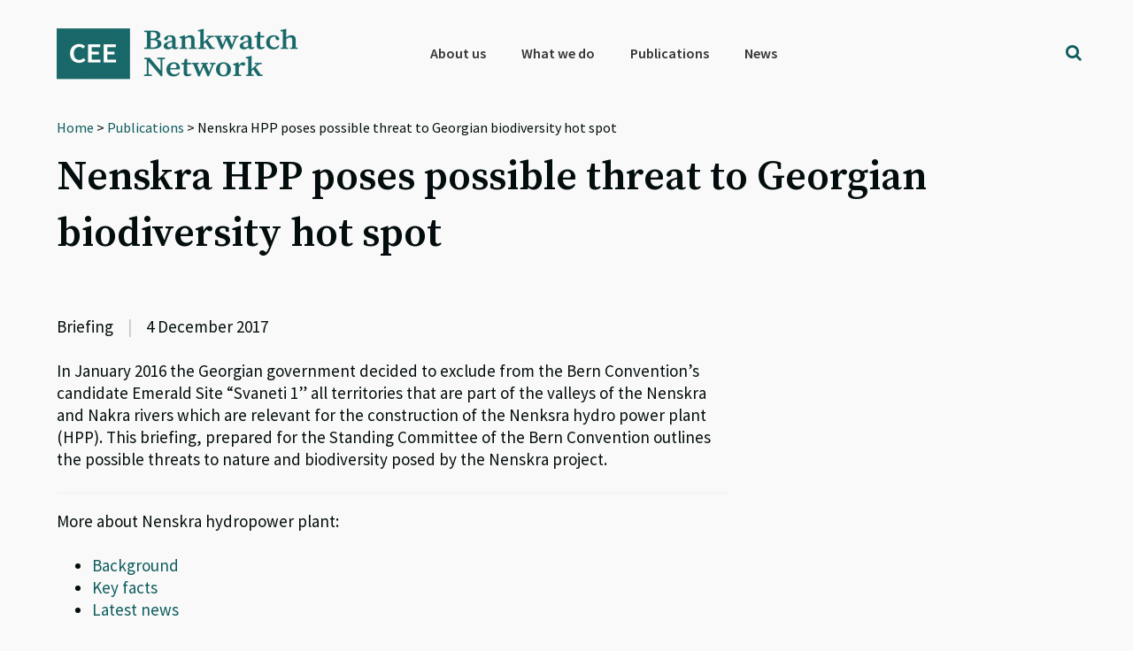

--- FILE ---
content_type: text/html; charset=utf-8
request_url: https://www.google.com/recaptcha/api2/anchor?ar=1&k=6Lfh3LQUAAAAALCJ-O4rkVrTbVFE7HtgCobhTW6N&co=aHR0cHM6Ly9iYW5rd2F0Y2gub3JnOjQ0Mw..&hl=en&v=PoyoqOPhxBO7pBk68S4YbpHZ&size=invisible&anchor-ms=20000&execute-ms=30000&cb=mox7uxelzhmk
body_size: 48912
content:
<!DOCTYPE HTML><html dir="ltr" lang="en"><head><meta http-equiv="Content-Type" content="text/html; charset=UTF-8">
<meta http-equiv="X-UA-Compatible" content="IE=edge">
<title>reCAPTCHA</title>
<style type="text/css">
/* cyrillic-ext */
@font-face {
  font-family: 'Roboto';
  font-style: normal;
  font-weight: 400;
  font-stretch: 100%;
  src: url(//fonts.gstatic.com/s/roboto/v48/KFO7CnqEu92Fr1ME7kSn66aGLdTylUAMa3GUBHMdazTgWw.woff2) format('woff2');
  unicode-range: U+0460-052F, U+1C80-1C8A, U+20B4, U+2DE0-2DFF, U+A640-A69F, U+FE2E-FE2F;
}
/* cyrillic */
@font-face {
  font-family: 'Roboto';
  font-style: normal;
  font-weight: 400;
  font-stretch: 100%;
  src: url(//fonts.gstatic.com/s/roboto/v48/KFO7CnqEu92Fr1ME7kSn66aGLdTylUAMa3iUBHMdazTgWw.woff2) format('woff2');
  unicode-range: U+0301, U+0400-045F, U+0490-0491, U+04B0-04B1, U+2116;
}
/* greek-ext */
@font-face {
  font-family: 'Roboto';
  font-style: normal;
  font-weight: 400;
  font-stretch: 100%;
  src: url(//fonts.gstatic.com/s/roboto/v48/KFO7CnqEu92Fr1ME7kSn66aGLdTylUAMa3CUBHMdazTgWw.woff2) format('woff2');
  unicode-range: U+1F00-1FFF;
}
/* greek */
@font-face {
  font-family: 'Roboto';
  font-style: normal;
  font-weight: 400;
  font-stretch: 100%;
  src: url(//fonts.gstatic.com/s/roboto/v48/KFO7CnqEu92Fr1ME7kSn66aGLdTylUAMa3-UBHMdazTgWw.woff2) format('woff2');
  unicode-range: U+0370-0377, U+037A-037F, U+0384-038A, U+038C, U+038E-03A1, U+03A3-03FF;
}
/* math */
@font-face {
  font-family: 'Roboto';
  font-style: normal;
  font-weight: 400;
  font-stretch: 100%;
  src: url(//fonts.gstatic.com/s/roboto/v48/KFO7CnqEu92Fr1ME7kSn66aGLdTylUAMawCUBHMdazTgWw.woff2) format('woff2');
  unicode-range: U+0302-0303, U+0305, U+0307-0308, U+0310, U+0312, U+0315, U+031A, U+0326-0327, U+032C, U+032F-0330, U+0332-0333, U+0338, U+033A, U+0346, U+034D, U+0391-03A1, U+03A3-03A9, U+03B1-03C9, U+03D1, U+03D5-03D6, U+03F0-03F1, U+03F4-03F5, U+2016-2017, U+2034-2038, U+203C, U+2040, U+2043, U+2047, U+2050, U+2057, U+205F, U+2070-2071, U+2074-208E, U+2090-209C, U+20D0-20DC, U+20E1, U+20E5-20EF, U+2100-2112, U+2114-2115, U+2117-2121, U+2123-214F, U+2190, U+2192, U+2194-21AE, U+21B0-21E5, U+21F1-21F2, U+21F4-2211, U+2213-2214, U+2216-22FF, U+2308-230B, U+2310, U+2319, U+231C-2321, U+2336-237A, U+237C, U+2395, U+239B-23B7, U+23D0, U+23DC-23E1, U+2474-2475, U+25AF, U+25B3, U+25B7, U+25BD, U+25C1, U+25CA, U+25CC, U+25FB, U+266D-266F, U+27C0-27FF, U+2900-2AFF, U+2B0E-2B11, U+2B30-2B4C, U+2BFE, U+3030, U+FF5B, U+FF5D, U+1D400-1D7FF, U+1EE00-1EEFF;
}
/* symbols */
@font-face {
  font-family: 'Roboto';
  font-style: normal;
  font-weight: 400;
  font-stretch: 100%;
  src: url(//fonts.gstatic.com/s/roboto/v48/KFO7CnqEu92Fr1ME7kSn66aGLdTylUAMaxKUBHMdazTgWw.woff2) format('woff2');
  unicode-range: U+0001-000C, U+000E-001F, U+007F-009F, U+20DD-20E0, U+20E2-20E4, U+2150-218F, U+2190, U+2192, U+2194-2199, U+21AF, U+21E6-21F0, U+21F3, U+2218-2219, U+2299, U+22C4-22C6, U+2300-243F, U+2440-244A, U+2460-24FF, U+25A0-27BF, U+2800-28FF, U+2921-2922, U+2981, U+29BF, U+29EB, U+2B00-2BFF, U+4DC0-4DFF, U+FFF9-FFFB, U+10140-1018E, U+10190-1019C, U+101A0, U+101D0-101FD, U+102E0-102FB, U+10E60-10E7E, U+1D2C0-1D2D3, U+1D2E0-1D37F, U+1F000-1F0FF, U+1F100-1F1AD, U+1F1E6-1F1FF, U+1F30D-1F30F, U+1F315, U+1F31C, U+1F31E, U+1F320-1F32C, U+1F336, U+1F378, U+1F37D, U+1F382, U+1F393-1F39F, U+1F3A7-1F3A8, U+1F3AC-1F3AF, U+1F3C2, U+1F3C4-1F3C6, U+1F3CA-1F3CE, U+1F3D4-1F3E0, U+1F3ED, U+1F3F1-1F3F3, U+1F3F5-1F3F7, U+1F408, U+1F415, U+1F41F, U+1F426, U+1F43F, U+1F441-1F442, U+1F444, U+1F446-1F449, U+1F44C-1F44E, U+1F453, U+1F46A, U+1F47D, U+1F4A3, U+1F4B0, U+1F4B3, U+1F4B9, U+1F4BB, U+1F4BF, U+1F4C8-1F4CB, U+1F4D6, U+1F4DA, U+1F4DF, U+1F4E3-1F4E6, U+1F4EA-1F4ED, U+1F4F7, U+1F4F9-1F4FB, U+1F4FD-1F4FE, U+1F503, U+1F507-1F50B, U+1F50D, U+1F512-1F513, U+1F53E-1F54A, U+1F54F-1F5FA, U+1F610, U+1F650-1F67F, U+1F687, U+1F68D, U+1F691, U+1F694, U+1F698, U+1F6AD, U+1F6B2, U+1F6B9-1F6BA, U+1F6BC, U+1F6C6-1F6CF, U+1F6D3-1F6D7, U+1F6E0-1F6EA, U+1F6F0-1F6F3, U+1F6F7-1F6FC, U+1F700-1F7FF, U+1F800-1F80B, U+1F810-1F847, U+1F850-1F859, U+1F860-1F887, U+1F890-1F8AD, U+1F8B0-1F8BB, U+1F8C0-1F8C1, U+1F900-1F90B, U+1F93B, U+1F946, U+1F984, U+1F996, U+1F9E9, U+1FA00-1FA6F, U+1FA70-1FA7C, U+1FA80-1FA89, U+1FA8F-1FAC6, U+1FACE-1FADC, U+1FADF-1FAE9, U+1FAF0-1FAF8, U+1FB00-1FBFF;
}
/* vietnamese */
@font-face {
  font-family: 'Roboto';
  font-style: normal;
  font-weight: 400;
  font-stretch: 100%;
  src: url(//fonts.gstatic.com/s/roboto/v48/KFO7CnqEu92Fr1ME7kSn66aGLdTylUAMa3OUBHMdazTgWw.woff2) format('woff2');
  unicode-range: U+0102-0103, U+0110-0111, U+0128-0129, U+0168-0169, U+01A0-01A1, U+01AF-01B0, U+0300-0301, U+0303-0304, U+0308-0309, U+0323, U+0329, U+1EA0-1EF9, U+20AB;
}
/* latin-ext */
@font-face {
  font-family: 'Roboto';
  font-style: normal;
  font-weight: 400;
  font-stretch: 100%;
  src: url(//fonts.gstatic.com/s/roboto/v48/KFO7CnqEu92Fr1ME7kSn66aGLdTylUAMa3KUBHMdazTgWw.woff2) format('woff2');
  unicode-range: U+0100-02BA, U+02BD-02C5, U+02C7-02CC, U+02CE-02D7, U+02DD-02FF, U+0304, U+0308, U+0329, U+1D00-1DBF, U+1E00-1E9F, U+1EF2-1EFF, U+2020, U+20A0-20AB, U+20AD-20C0, U+2113, U+2C60-2C7F, U+A720-A7FF;
}
/* latin */
@font-face {
  font-family: 'Roboto';
  font-style: normal;
  font-weight: 400;
  font-stretch: 100%;
  src: url(//fonts.gstatic.com/s/roboto/v48/KFO7CnqEu92Fr1ME7kSn66aGLdTylUAMa3yUBHMdazQ.woff2) format('woff2');
  unicode-range: U+0000-00FF, U+0131, U+0152-0153, U+02BB-02BC, U+02C6, U+02DA, U+02DC, U+0304, U+0308, U+0329, U+2000-206F, U+20AC, U+2122, U+2191, U+2193, U+2212, U+2215, U+FEFF, U+FFFD;
}
/* cyrillic-ext */
@font-face {
  font-family: 'Roboto';
  font-style: normal;
  font-weight: 500;
  font-stretch: 100%;
  src: url(//fonts.gstatic.com/s/roboto/v48/KFO7CnqEu92Fr1ME7kSn66aGLdTylUAMa3GUBHMdazTgWw.woff2) format('woff2');
  unicode-range: U+0460-052F, U+1C80-1C8A, U+20B4, U+2DE0-2DFF, U+A640-A69F, U+FE2E-FE2F;
}
/* cyrillic */
@font-face {
  font-family: 'Roboto';
  font-style: normal;
  font-weight: 500;
  font-stretch: 100%;
  src: url(//fonts.gstatic.com/s/roboto/v48/KFO7CnqEu92Fr1ME7kSn66aGLdTylUAMa3iUBHMdazTgWw.woff2) format('woff2');
  unicode-range: U+0301, U+0400-045F, U+0490-0491, U+04B0-04B1, U+2116;
}
/* greek-ext */
@font-face {
  font-family: 'Roboto';
  font-style: normal;
  font-weight: 500;
  font-stretch: 100%;
  src: url(//fonts.gstatic.com/s/roboto/v48/KFO7CnqEu92Fr1ME7kSn66aGLdTylUAMa3CUBHMdazTgWw.woff2) format('woff2');
  unicode-range: U+1F00-1FFF;
}
/* greek */
@font-face {
  font-family: 'Roboto';
  font-style: normal;
  font-weight: 500;
  font-stretch: 100%;
  src: url(//fonts.gstatic.com/s/roboto/v48/KFO7CnqEu92Fr1ME7kSn66aGLdTylUAMa3-UBHMdazTgWw.woff2) format('woff2');
  unicode-range: U+0370-0377, U+037A-037F, U+0384-038A, U+038C, U+038E-03A1, U+03A3-03FF;
}
/* math */
@font-face {
  font-family: 'Roboto';
  font-style: normal;
  font-weight: 500;
  font-stretch: 100%;
  src: url(//fonts.gstatic.com/s/roboto/v48/KFO7CnqEu92Fr1ME7kSn66aGLdTylUAMawCUBHMdazTgWw.woff2) format('woff2');
  unicode-range: U+0302-0303, U+0305, U+0307-0308, U+0310, U+0312, U+0315, U+031A, U+0326-0327, U+032C, U+032F-0330, U+0332-0333, U+0338, U+033A, U+0346, U+034D, U+0391-03A1, U+03A3-03A9, U+03B1-03C9, U+03D1, U+03D5-03D6, U+03F0-03F1, U+03F4-03F5, U+2016-2017, U+2034-2038, U+203C, U+2040, U+2043, U+2047, U+2050, U+2057, U+205F, U+2070-2071, U+2074-208E, U+2090-209C, U+20D0-20DC, U+20E1, U+20E5-20EF, U+2100-2112, U+2114-2115, U+2117-2121, U+2123-214F, U+2190, U+2192, U+2194-21AE, U+21B0-21E5, U+21F1-21F2, U+21F4-2211, U+2213-2214, U+2216-22FF, U+2308-230B, U+2310, U+2319, U+231C-2321, U+2336-237A, U+237C, U+2395, U+239B-23B7, U+23D0, U+23DC-23E1, U+2474-2475, U+25AF, U+25B3, U+25B7, U+25BD, U+25C1, U+25CA, U+25CC, U+25FB, U+266D-266F, U+27C0-27FF, U+2900-2AFF, U+2B0E-2B11, U+2B30-2B4C, U+2BFE, U+3030, U+FF5B, U+FF5D, U+1D400-1D7FF, U+1EE00-1EEFF;
}
/* symbols */
@font-face {
  font-family: 'Roboto';
  font-style: normal;
  font-weight: 500;
  font-stretch: 100%;
  src: url(//fonts.gstatic.com/s/roboto/v48/KFO7CnqEu92Fr1ME7kSn66aGLdTylUAMaxKUBHMdazTgWw.woff2) format('woff2');
  unicode-range: U+0001-000C, U+000E-001F, U+007F-009F, U+20DD-20E0, U+20E2-20E4, U+2150-218F, U+2190, U+2192, U+2194-2199, U+21AF, U+21E6-21F0, U+21F3, U+2218-2219, U+2299, U+22C4-22C6, U+2300-243F, U+2440-244A, U+2460-24FF, U+25A0-27BF, U+2800-28FF, U+2921-2922, U+2981, U+29BF, U+29EB, U+2B00-2BFF, U+4DC0-4DFF, U+FFF9-FFFB, U+10140-1018E, U+10190-1019C, U+101A0, U+101D0-101FD, U+102E0-102FB, U+10E60-10E7E, U+1D2C0-1D2D3, U+1D2E0-1D37F, U+1F000-1F0FF, U+1F100-1F1AD, U+1F1E6-1F1FF, U+1F30D-1F30F, U+1F315, U+1F31C, U+1F31E, U+1F320-1F32C, U+1F336, U+1F378, U+1F37D, U+1F382, U+1F393-1F39F, U+1F3A7-1F3A8, U+1F3AC-1F3AF, U+1F3C2, U+1F3C4-1F3C6, U+1F3CA-1F3CE, U+1F3D4-1F3E0, U+1F3ED, U+1F3F1-1F3F3, U+1F3F5-1F3F7, U+1F408, U+1F415, U+1F41F, U+1F426, U+1F43F, U+1F441-1F442, U+1F444, U+1F446-1F449, U+1F44C-1F44E, U+1F453, U+1F46A, U+1F47D, U+1F4A3, U+1F4B0, U+1F4B3, U+1F4B9, U+1F4BB, U+1F4BF, U+1F4C8-1F4CB, U+1F4D6, U+1F4DA, U+1F4DF, U+1F4E3-1F4E6, U+1F4EA-1F4ED, U+1F4F7, U+1F4F9-1F4FB, U+1F4FD-1F4FE, U+1F503, U+1F507-1F50B, U+1F50D, U+1F512-1F513, U+1F53E-1F54A, U+1F54F-1F5FA, U+1F610, U+1F650-1F67F, U+1F687, U+1F68D, U+1F691, U+1F694, U+1F698, U+1F6AD, U+1F6B2, U+1F6B9-1F6BA, U+1F6BC, U+1F6C6-1F6CF, U+1F6D3-1F6D7, U+1F6E0-1F6EA, U+1F6F0-1F6F3, U+1F6F7-1F6FC, U+1F700-1F7FF, U+1F800-1F80B, U+1F810-1F847, U+1F850-1F859, U+1F860-1F887, U+1F890-1F8AD, U+1F8B0-1F8BB, U+1F8C0-1F8C1, U+1F900-1F90B, U+1F93B, U+1F946, U+1F984, U+1F996, U+1F9E9, U+1FA00-1FA6F, U+1FA70-1FA7C, U+1FA80-1FA89, U+1FA8F-1FAC6, U+1FACE-1FADC, U+1FADF-1FAE9, U+1FAF0-1FAF8, U+1FB00-1FBFF;
}
/* vietnamese */
@font-face {
  font-family: 'Roboto';
  font-style: normal;
  font-weight: 500;
  font-stretch: 100%;
  src: url(//fonts.gstatic.com/s/roboto/v48/KFO7CnqEu92Fr1ME7kSn66aGLdTylUAMa3OUBHMdazTgWw.woff2) format('woff2');
  unicode-range: U+0102-0103, U+0110-0111, U+0128-0129, U+0168-0169, U+01A0-01A1, U+01AF-01B0, U+0300-0301, U+0303-0304, U+0308-0309, U+0323, U+0329, U+1EA0-1EF9, U+20AB;
}
/* latin-ext */
@font-face {
  font-family: 'Roboto';
  font-style: normal;
  font-weight: 500;
  font-stretch: 100%;
  src: url(//fonts.gstatic.com/s/roboto/v48/KFO7CnqEu92Fr1ME7kSn66aGLdTylUAMa3KUBHMdazTgWw.woff2) format('woff2');
  unicode-range: U+0100-02BA, U+02BD-02C5, U+02C7-02CC, U+02CE-02D7, U+02DD-02FF, U+0304, U+0308, U+0329, U+1D00-1DBF, U+1E00-1E9F, U+1EF2-1EFF, U+2020, U+20A0-20AB, U+20AD-20C0, U+2113, U+2C60-2C7F, U+A720-A7FF;
}
/* latin */
@font-face {
  font-family: 'Roboto';
  font-style: normal;
  font-weight: 500;
  font-stretch: 100%;
  src: url(//fonts.gstatic.com/s/roboto/v48/KFO7CnqEu92Fr1ME7kSn66aGLdTylUAMa3yUBHMdazQ.woff2) format('woff2');
  unicode-range: U+0000-00FF, U+0131, U+0152-0153, U+02BB-02BC, U+02C6, U+02DA, U+02DC, U+0304, U+0308, U+0329, U+2000-206F, U+20AC, U+2122, U+2191, U+2193, U+2212, U+2215, U+FEFF, U+FFFD;
}
/* cyrillic-ext */
@font-face {
  font-family: 'Roboto';
  font-style: normal;
  font-weight: 900;
  font-stretch: 100%;
  src: url(//fonts.gstatic.com/s/roboto/v48/KFO7CnqEu92Fr1ME7kSn66aGLdTylUAMa3GUBHMdazTgWw.woff2) format('woff2');
  unicode-range: U+0460-052F, U+1C80-1C8A, U+20B4, U+2DE0-2DFF, U+A640-A69F, U+FE2E-FE2F;
}
/* cyrillic */
@font-face {
  font-family: 'Roboto';
  font-style: normal;
  font-weight: 900;
  font-stretch: 100%;
  src: url(//fonts.gstatic.com/s/roboto/v48/KFO7CnqEu92Fr1ME7kSn66aGLdTylUAMa3iUBHMdazTgWw.woff2) format('woff2');
  unicode-range: U+0301, U+0400-045F, U+0490-0491, U+04B0-04B1, U+2116;
}
/* greek-ext */
@font-face {
  font-family: 'Roboto';
  font-style: normal;
  font-weight: 900;
  font-stretch: 100%;
  src: url(//fonts.gstatic.com/s/roboto/v48/KFO7CnqEu92Fr1ME7kSn66aGLdTylUAMa3CUBHMdazTgWw.woff2) format('woff2');
  unicode-range: U+1F00-1FFF;
}
/* greek */
@font-face {
  font-family: 'Roboto';
  font-style: normal;
  font-weight: 900;
  font-stretch: 100%;
  src: url(//fonts.gstatic.com/s/roboto/v48/KFO7CnqEu92Fr1ME7kSn66aGLdTylUAMa3-UBHMdazTgWw.woff2) format('woff2');
  unicode-range: U+0370-0377, U+037A-037F, U+0384-038A, U+038C, U+038E-03A1, U+03A3-03FF;
}
/* math */
@font-face {
  font-family: 'Roboto';
  font-style: normal;
  font-weight: 900;
  font-stretch: 100%;
  src: url(//fonts.gstatic.com/s/roboto/v48/KFO7CnqEu92Fr1ME7kSn66aGLdTylUAMawCUBHMdazTgWw.woff2) format('woff2');
  unicode-range: U+0302-0303, U+0305, U+0307-0308, U+0310, U+0312, U+0315, U+031A, U+0326-0327, U+032C, U+032F-0330, U+0332-0333, U+0338, U+033A, U+0346, U+034D, U+0391-03A1, U+03A3-03A9, U+03B1-03C9, U+03D1, U+03D5-03D6, U+03F0-03F1, U+03F4-03F5, U+2016-2017, U+2034-2038, U+203C, U+2040, U+2043, U+2047, U+2050, U+2057, U+205F, U+2070-2071, U+2074-208E, U+2090-209C, U+20D0-20DC, U+20E1, U+20E5-20EF, U+2100-2112, U+2114-2115, U+2117-2121, U+2123-214F, U+2190, U+2192, U+2194-21AE, U+21B0-21E5, U+21F1-21F2, U+21F4-2211, U+2213-2214, U+2216-22FF, U+2308-230B, U+2310, U+2319, U+231C-2321, U+2336-237A, U+237C, U+2395, U+239B-23B7, U+23D0, U+23DC-23E1, U+2474-2475, U+25AF, U+25B3, U+25B7, U+25BD, U+25C1, U+25CA, U+25CC, U+25FB, U+266D-266F, U+27C0-27FF, U+2900-2AFF, U+2B0E-2B11, U+2B30-2B4C, U+2BFE, U+3030, U+FF5B, U+FF5D, U+1D400-1D7FF, U+1EE00-1EEFF;
}
/* symbols */
@font-face {
  font-family: 'Roboto';
  font-style: normal;
  font-weight: 900;
  font-stretch: 100%;
  src: url(//fonts.gstatic.com/s/roboto/v48/KFO7CnqEu92Fr1ME7kSn66aGLdTylUAMaxKUBHMdazTgWw.woff2) format('woff2');
  unicode-range: U+0001-000C, U+000E-001F, U+007F-009F, U+20DD-20E0, U+20E2-20E4, U+2150-218F, U+2190, U+2192, U+2194-2199, U+21AF, U+21E6-21F0, U+21F3, U+2218-2219, U+2299, U+22C4-22C6, U+2300-243F, U+2440-244A, U+2460-24FF, U+25A0-27BF, U+2800-28FF, U+2921-2922, U+2981, U+29BF, U+29EB, U+2B00-2BFF, U+4DC0-4DFF, U+FFF9-FFFB, U+10140-1018E, U+10190-1019C, U+101A0, U+101D0-101FD, U+102E0-102FB, U+10E60-10E7E, U+1D2C0-1D2D3, U+1D2E0-1D37F, U+1F000-1F0FF, U+1F100-1F1AD, U+1F1E6-1F1FF, U+1F30D-1F30F, U+1F315, U+1F31C, U+1F31E, U+1F320-1F32C, U+1F336, U+1F378, U+1F37D, U+1F382, U+1F393-1F39F, U+1F3A7-1F3A8, U+1F3AC-1F3AF, U+1F3C2, U+1F3C4-1F3C6, U+1F3CA-1F3CE, U+1F3D4-1F3E0, U+1F3ED, U+1F3F1-1F3F3, U+1F3F5-1F3F7, U+1F408, U+1F415, U+1F41F, U+1F426, U+1F43F, U+1F441-1F442, U+1F444, U+1F446-1F449, U+1F44C-1F44E, U+1F453, U+1F46A, U+1F47D, U+1F4A3, U+1F4B0, U+1F4B3, U+1F4B9, U+1F4BB, U+1F4BF, U+1F4C8-1F4CB, U+1F4D6, U+1F4DA, U+1F4DF, U+1F4E3-1F4E6, U+1F4EA-1F4ED, U+1F4F7, U+1F4F9-1F4FB, U+1F4FD-1F4FE, U+1F503, U+1F507-1F50B, U+1F50D, U+1F512-1F513, U+1F53E-1F54A, U+1F54F-1F5FA, U+1F610, U+1F650-1F67F, U+1F687, U+1F68D, U+1F691, U+1F694, U+1F698, U+1F6AD, U+1F6B2, U+1F6B9-1F6BA, U+1F6BC, U+1F6C6-1F6CF, U+1F6D3-1F6D7, U+1F6E0-1F6EA, U+1F6F0-1F6F3, U+1F6F7-1F6FC, U+1F700-1F7FF, U+1F800-1F80B, U+1F810-1F847, U+1F850-1F859, U+1F860-1F887, U+1F890-1F8AD, U+1F8B0-1F8BB, U+1F8C0-1F8C1, U+1F900-1F90B, U+1F93B, U+1F946, U+1F984, U+1F996, U+1F9E9, U+1FA00-1FA6F, U+1FA70-1FA7C, U+1FA80-1FA89, U+1FA8F-1FAC6, U+1FACE-1FADC, U+1FADF-1FAE9, U+1FAF0-1FAF8, U+1FB00-1FBFF;
}
/* vietnamese */
@font-face {
  font-family: 'Roboto';
  font-style: normal;
  font-weight: 900;
  font-stretch: 100%;
  src: url(//fonts.gstatic.com/s/roboto/v48/KFO7CnqEu92Fr1ME7kSn66aGLdTylUAMa3OUBHMdazTgWw.woff2) format('woff2');
  unicode-range: U+0102-0103, U+0110-0111, U+0128-0129, U+0168-0169, U+01A0-01A1, U+01AF-01B0, U+0300-0301, U+0303-0304, U+0308-0309, U+0323, U+0329, U+1EA0-1EF9, U+20AB;
}
/* latin-ext */
@font-face {
  font-family: 'Roboto';
  font-style: normal;
  font-weight: 900;
  font-stretch: 100%;
  src: url(//fonts.gstatic.com/s/roboto/v48/KFO7CnqEu92Fr1ME7kSn66aGLdTylUAMa3KUBHMdazTgWw.woff2) format('woff2');
  unicode-range: U+0100-02BA, U+02BD-02C5, U+02C7-02CC, U+02CE-02D7, U+02DD-02FF, U+0304, U+0308, U+0329, U+1D00-1DBF, U+1E00-1E9F, U+1EF2-1EFF, U+2020, U+20A0-20AB, U+20AD-20C0, U+2113, U+2C60-2C7F, U+A720-A7FF;
}
/* latin */
@font-face {
  font-family: 'Roboto';
  font-style: normal;
  font-weight: 900;
  font-stretch: 100%;
  src: url(//fonts.gstatic.com/s/roboto/v48/KFO7CnqEu92Fr1ME7kSn66aGLdTylUAMa3yUBHMdazQ.woff2) format('woff2');
  unicode-range: U+0000-00FF, U+0131, U+0152-0153, U+02BB-02BC, U+02C6, U+02DA, U+02DC, U+0304, U+0308, U+0329, U+2000-206F, U+20AC, U+2122, U+2191, U+2193, U+2212, U+2215, U+FEFF, U+FFFD;
}

</style>
<link rel="stylesheet" type="text/css" href="https://www.gstatic.com/recaptcha/releases/PoyoqOPhxBO7pBk68S4YbpHZ/styles__ltr.css">
<script nonce="S52wRUucrJ5PaoycjD5yfQ" type="text/javascript">window['__recaptcha_api'] = 'https://www.google.com/recaptcha/api2/';</script>
<script type="text/javascript" src="https://www.gstatic.com/recaptcha/releases/PoyoqOPhxBO7pBk68S4YbpHZ/recaptcha__en.js" nonce="S52wRUucrJ5PaoycjD5yfQ">
      
    </script></head>
<body><div id="rc-anchor-alert" class="rc-anchor-alert"></div>
<input type="hidden" id="recaptcha-token" value="[base64]">
<script type="text/javascript" nonce="S52wRUucrJ5PaoycjD5yfQ">
      recaptcha.anchor.Main.init("[\x22ainput\x22,[\x22bgdata\x22,\x22\x22,\[base64]/[base64]/MjU1Ong/[base64]/[base64]/[base64]/[base64]/[base64]/[base64]/[base64]/[base64]/[base64]/[base64]/[base64]/[base64]/[base64]/[base64]/[base64]\\u003d\x22,\[base64]\x22,\x22ScK6N8KQw65eM2UHw7bCol/CucOLeEPDnlTCq24Vw5TDtD10GsKbwpzCi2fCvR5Vw4EPwqPCuHHCpxLDuEjDssKeNMOjw5FBUsOuJ1jDssOMw5vDvEgyIsOAwo/DtWzCnk9AJ8KXSV7DnsKZTADCszzDtsK+D8OqwpBFAS3CuhDCujpNw4rDjFXDq8OKwrIANjBvSghGNg4GIsO6w5sAb3bDh8O7w4XDlsODw6HDlnvDrMK8w6/[base64]/VcOSw7LCj1l2w6guLlckwpt5fE/CnyHCh8OAZnVEZsOpE8Ofwo00woLCp8KgR0R5w4zCoHhuwo07HMOFeCMudgYfT8Kww4vDlMOTwprCmsOrw7NFwpRRcAXDtMKja1XCnxR7wqFrVsKTwqjCn8K9w5zDkMO8w7YWwosPw73DrMKFJ8KRwrLDq1xbcHDCjsOww7Bsw5kCwq4Awr/[base64]/CscK0w4jDvSjDpMKXw4jCnQRKw7FXZMOGLDtOYsOKYMOiw6/Crw/CplwDA3XCl8KpIHtXd2F8w4HDusOlDsOAw7UGw58FEGNncMK/VsKww6LDmMKtLcKFwos+wrDDtwjDn8Oqw5jDv04Lw7c+w5jDtMK8FnwTF8O8GsK+f8OXwrtmw78WEznDkEcwTsKlwqIhwoDDpxDCnRLDuSnCvMOLwofCtcOEeR8MW8OTw6DDn8OTw4/Cq8OMLnzCnnLDn8OvdsKlw7VhwrHCvcOrwp5Qw5RTZz01w53CjMOeM8Oyw51IwobDrWfChyrCuMO4w6HDqMOkZcKSwoYewqjCu8OPwqRwwpHDmjjDvBjDp0YIwqTCs2rCrDZkVsKzTsOYw7RNw53DpMO+UMKyLHVtesOcw57DqMOvw7fDt8KBw57CicO8JcKIdD/CkEDDhMOJwqzCt8O3w5TClMKHN8KmwpoCeFxCFHbDqcO/GsOgwpV0w5Msw53DsMKow7QawoDDj8KzR8OEwoFEw4IRE8OSdxjCiV/ClWV5wq7DscKTEDrCvVIhBlrCrcKiRMOtwrtxw4HDgMKuAQReH8O3DlEzRsOHbVDDlw5Iw7HCi0diwqLCpBfDoBxFwpEPwofDkMOUwqjDjS4Oe8Oqb8OLVR9wdADDqizCp8KWwp3DlB1Sw6zDi8K0D8OcFsOgY8Kxwo/Cm0jDnMOMw6t+w4JrwobCkgjCrgspI8OYw4/CicOZwqA9XMOLwp7DqsO0KR3DhCDDtTPDhg4sdWHDvcOpwrcEPGrDiX5ON3h6wpY0w5HCgS5ZVcO/w6wncsKWdztww4sbYcKJw5UfwodgCFIRZ8OawoFtQkvDj8K6JMK6w4MJJsOywp8UW0LDtXHCqQfDrgjDlUNRw6wRUMOuwqQqw7Q0XXPCp8OjWMK5w4vDqXXDqh1yw53DokXDv1PCtcONw4vCswg4c1/[base64]/DmxB5woLDmRfCigvDrsKQSsKAZn3CqsOGw7HDskLDux9pwrxxwrvDocKXBsKYQMO9K8OCwqpww5pqwo8bwpgwwobDsWXDlMKrwoTDr8K4w7zDvcO0w5RQDm/Do3VTw4gAK8O+wp14SsOBR2Bzwpc0w4FWwqPDtSbDmxvDnwPDvEEJABksNsOpdRjCksK4wpd4MsKIX8OuwoTDj3/Ch8OACsKswpklw4UMIwxdw5dTwoBuJ8O7YsK1dFZPw53DpcOOwr/DicORNcKtw6jDssK+RsK1MWjDvS7DpxDComzCr8K7wrnClcOTw6/Dj39LLTd2XMKww6vDtylUwqATOQXDnWbDisO0wrPDky/DhQbCn8Kww5PDpMOcw7nDqy0MQcOGY8KSJRrDvSnDgE7DpcOoSBDCsyl0wo54w7bCmcKbC3h1wqITw4vClkzDlX3DgjzDnsOjZQbCpUcgGm4Nw5JIw7fCr8ONRjB2w44caX4ZSHg5JBHDpcKPwprDsX3DiUVmIjl/[base64]/EcOfJDhnwoTDijDDj8OlCsKVwpnCicOWwqU2w6HCm2bCpcOuw6LCpXTDk8KAwpZDw7DDowFfw49eDlbDrMKwwpvCjRUkZcOUSMKBPDhRBXrDo8Kww47CocKewp57wo7DgcOUYDQYwprCsWjCoMK2wrAAO8O4wojDrcKrNlnDssKIWy/CmX8Mw73CuiQEw5sQwqUtw5wBw4jDqsOjIsKZw4Z5RRY4fsOww79Mwo0gdDhGFjXDgk/Co1l3w4DDsTNoFHYSw5Jbw7bDvMOlM8Kyw7bCuMKxJcOgOcO4wqI7w7DCgEVswoFCw6tfE8OKw4XCkMOOS2DCicOpwqx0OsOWwpjChsKmCcOZwppdQBrDtm0Aw7rCpDzDm8OcOcKaMxAnw7rChTsfwoxiSMOzLRzCtMO7w59/[base64]/wojDhEPDtMKfwqJgw5jDtsOkHsKjwr8rw5HDlcOnXsK/D8KpwpjClgXCo8KXTcK1w7ANw7VYQcKXw4YTw6F0w6bDsS7CqXTDnQg9f8KLacOZdMKyw5hSYzRVesKwVXvDqjhCF8O8wot4GEEEwojCszDDrsKZWsOewr/Dh03DssOPw7XCm0IOwoPCj2DCtsOcw792QMK1EcOKwqrCnXxIL8Knw705AsO5w4ZIwqVAO056worDncOpw7UZecOYw77CvTFEW8OAw4AAAMKswrd5PMOfwqDDk23Cn8OPEcOPNU/CqDULw7/Dv1rCtl9xw7R1ZSdUWwJXw6BwaDlMw47CmVAOAcOAHMK/NQAMKyLDu8Opwq0Sw4fCong8w77DtSBfNcOMFcKba0nDqn7Dv8K1Q8OfwrfDu8O6X8KmTcOtbxomw7VPwrnCjHl+dsO9wrULwoLChsKKMATDkMOGwpVML2bCtBJZw6zDsRfDjcO0CMOSW8OqK8OLJD/Dv098EcKpQMKewoTDm3QuKcOYwr9vRDTCvsOBwrjDjsOwFVdAwofCr3HCoh0+w5MXw5ZGwrHCgxI2w4gbwqxDw7zCpMKhwrl4PwBeFWoDJXjCgGfCtcKGwrFkw554UcOIwoh6GBhHw4Miw7/[base64]/DgGhhTxF/w6oXAULCuMKPwqZhwqkEwrzDusKxw6Vswp9CwoLDmMKDw7/CtkPDi8KdeCNBBVhJwqZvwqFkf8KQw7vDgH0+P1bDvsKHwrpfwpAyasKKw4lGUVLCvS95woIzwpDCsjPDtgQqw4/Di3HCmSPCgcO4w7EGGQ8dw5d/EcO9IsODw4/Dl2XCrRDDjgHDiMOoworCg8KyIsOFM8Odw5x3wrsgH1hZRcOFTMOpwpUfJHJiNAsSP8OvaHFqQFHDu8OSwp59w4wiA0rDusOAX8KEKMKNw5TCtsKXNHY1w7HCn1ELwptvD8KuaMKCwrnChUbCt8O2V8Kkw7F7SR3Dk8Kdw6glw6Eyw6TCkMO3XMKyYgVqWsK/[base64]/DicONw5tdD2nDrcKWwqvDj0URwoEaEcKdw5/DtDPCjGVgPsODw6QPH0c2JcKuLsOfImrDhSrChAUqw4rCjX9hw5DDnCJ2w73DqDghETJmDXDCqsKgEB1VcMKIYiwzwowSDSo8Wn1SEF0Ww4LDmMKtwpjDjS/DpBRKw6Ujw5rCngLCmsOVw5xtMi4fesOmw5XDkwlbwobCpcObQFXDpMKkQ8KqwpJVwqnDnFhdRm4jeEvCn11SNMO/wrU8w5BOwopFwqrCksOhwptuWmhJGcKew58SecObU8KcPTrDl20+w7/[base64]/[base64]/dFI2w4fCvcOPw6bClsKDT8OpOMKkWmdMw6dTwpzCq1Q0TsKuc2XCm3zCoMKVZEzCj8OSc8OZJw4aAcO3GMKMHVrDpnJ7wp0RwqQbacOaw5rCp8KDworCjcOPw7Inw6hvw6PDm3DCisKfwpbCkD/Dr8OHwr8zUMKNOTDCp8ORI8KtT8KnwqvDrTDDs8OhSMKYFRstw4jDpMOFw4gQWMK4w6HClyjDhcKGBcKPwoZ8w5/[base64]/D3UhRnpyJjPCrMKMw45qwolePQNHwqHChcKyw67DhsKqwpnCriQhK8OhZB3DgipKw4/Cg8OvdcOcwrXDhSPDksKTwoQlEcO/wo/Do8OiQQQ6bcKXw5vCgyQ1b3o3w4nDqsKgwpA0ID7DqcKowr3Dg8Kpwo3Cohoaw6hAw7zCgCHDiMO9OHdEGG0Xw49FYMO1w7ttf1TDi8KewprDjH4PBcOoAMK5w7wCw4BSGsKdMWHDnQg/cMONw5hwwqsbXltYwoYeQVfCrgrDtcK3w7diOsKvVkfDhcOqw5PDoALCtMOzw6vChsOyR8OkJEfCtsKpw7/[base64]/DjMKxw6/[base64]/Du2t0Z8KOw6XCjGlBwrrDp8O3ScO/TWbCuwHDqjrCjsKpa0fDpsOUV8OdwoZnaBEuQBzDusOJbnTDjEkaJjEaB2LCt0nDk8KxBcOxCMK1Sl/DmhvCkx/Djn9Fw7dpXMKVTcKRwrrDjRQYdCvCuMKyCnZCwrd6w7kDw4sGHSQywpV6E1HCk3PCnVhVwoXCm8ORwp9GwqPDiMORTE8ZWcKyXcO4wp1MTsOHw5tFVXg6w67DmnI6RcO7bcK6OcOswo4MZ8K2wo7CpiNSFTYmY8OQD8K5w74EM2bDunQvK8KnwpPDpkDDsxh/[base64]/[base64]/CscOTYEsRJ8OewrFmGmfCucKbwqbCrxtWw6NjSG8mwrdbw5LCpMKUwrEmwobCr8KzwrBywrAWwrFZKV7CtzZvOUJYwogaB0F0OcOowpzDthcqWlM8w7HDjsOeBVwJGmVawq/Dl8KjwrXCi8OSwpFVwqDCi8O6w4hmeMKwwoLDlMKXw7DDk3V1wprChMOccMOhIsOEw6PDt8OcacOLdjYZaj/Dgzstw6QDwrzDo0DCuyzCncOlwofDuQfDlMKPWRXCrE1iw7ASN8OQAmrDoUDChENNBcOMUSDCiDMyw43CrBslwoLDvA/CrghOw51RLRENwrRHwq5AQXPDplVgJsOtw68Iw6zDvsO1XMKha8KTw6zDvMO+cFYsw57DtcKiw6tHw6rDtiXCssOtw5ZCwrJBw5LDrMKLw4o4SwTDvCYiw70tw77DrsOpwoAwIntgwpZzw5TDiVfCusO4wqMIw79WwpA5NsOywrnCogl3wpVlZ2gDw7/CugvCozMqw5MVw47Dm3/CgALCh8OLw5ZWdcKQw4LCiDkRFsOmw7ANw75jccKoSsKtw7cwezwMwoQlwpMZEggkw5RLw6JkwrUPw7BUBl0sGS0Uw7klXTRcE8OVc0bDsXF8HnJjw7ZMY8K7C3DDvnDDolxJdi3DqsOEwqpsTCfCil7Du2vDgsOBH8OeSsO6wqBoGMK/S8KBw6RlwoDDowZZwpUvQMKHw4HDnMKBGcOoX8K0fy7Cu8OIGMK3w5M8w7BsFjxDLMK4w5DDuEDDlD/Dl0DDssOowppDwqx+wobCkHJsK2hUw78RaTfCsVgVThrCtCHCk2RWGy9WWG/CpcKlA8O/WcK+w6HDqD3DhsOEPsOvw4twUcOQaGrCusKHG2t+PcOdPHjDhcO9UR7CucKgwrXDocOkBcK/[base64]/[base64]/Cjw02F1jCkVfCtsKew4bCjlPDqm4TWAI8GcKjwq9xwovDk8K5wq/CoA3CqxEowo4Zd8OiwoLDgcK0w4jCmCM6wqR1HMK8worDgMOMWHA1wp4HIMKzRsOmw7p9OhbDoGwrw7PCr8KqdVofUFTDjsOME8KBw5TDt8KxBsOEw6UHNMOzSjHDll7DvsK/H8OxwpnCrMOewo44SjYlw558SynDtMKsw6tKGQnDn0rCqsKzw5E4BTUjw5bCohoqwpomfS7DmcKWw7TCvnFTw414wp/CvBvDmC9Cw7LDoh/DmsKow5Y6VcKUwonDl0bCjW/Dk8K5wo8qVRssw5MBwrJNdMOiH8OIwrrCsg/DkWTCnsOcECRuKcK0wqvCuMKlwo/DpMKhBzUZR1/DuijDqMKYbnELI8KSeMOnw5rDm8ORLcK+wrYJZsKLwqBEDcO6w6rDiAB+w6jDscKAEMOOw74zw5B1w5TCm8OvF8KTwpcdw7bDs8OLEAvDjlQuwoTClcOZGzrCnTnChsKPRcOufw3Dg8KMNsKBDhAzwp86F8K+ang/w5oSdjo2wpMWwoN4BsKPBMOQw4ZJWF7DhlTCp0USwrLDtcKiwohsf8KEw4XDiV/[base64]/ClDRaw4RyasOXTMOvw7HCrX0ZwpRRelHDusKTw4rDgwfDksOuwqRdwrItSHPDlVt8QEHCoS7Co8OUCMKMHsK/wofDusOkw55Wb8OJwoB9PEzDpsKuZS/[base64]/CiSzDikXCisK0wpXDmlk8A3svw6JNdh3DqAN4wqcgIMK3w6nChnPCu8O4w7ZGwrnCtMKZQ8KseBbCk8OQw5fDmcOIbsOKwrnCvcKTw4AFwpgHwq9zwq/CssONw5s3wqzDt8KJw7LCqSJiNsOmYMOgbUTDskwOw6TCjnsTw6jDhTVMw4kBw6rClwvDo3p4McKRw7BuaMOsJsKVR8KPwroCw6HCqCzCjcOsPm9lNgXDjhTCqwFmwoh4UsOxNG5/KcOYwqvCmUZ8wptzw73CvDFRw5zDkXQXdkLDjMKKwoQiXMKFw6XChcOww6tiBU3DgFk/JW0dK8O0Am14eQfCjsOrbmB+O00Uw7nCv8OIw5rDusO5a1UuDMK2wowMwpoTw6jDhcKCBkvDoxNOAMOzQhzDkMK2PAXCvcOKLMKwwr5Zwr7DvSzDuEnCl0HCv13Csm/[base64]/JxROwqrCsh7CjcKdw5nDucOLw5QweDvClcK+w4wSSmLDn8OcWw9rwo8CSTpLLsKow5zDnsKhw6Rjw44HeCTCnH5SJ8KCw7FBfsKfw7gCwox5asOUwoRxCh0Uwr99dMKBwpJmwo3CiMKBPUzCvsKeQSkHw6cmwqdvairCt8OwMF3DrAEYCSo2UyQtwqFSbAHDsC/Dl8KuKChpDMK8PMKWwpt2WhPDllDCqX0Tw5QvQGXDgMOUwpnDhW/DvsO8RMONw5wLLz1VFBPDuTxGwr/Du8OUGmfDh8KlMCl3PcOaw5/[base64]/DhsOdwr3Csg5XCcKLw5tIZlJNe2XCiEIHKMK1w55QwrAVQXHDkT/ChTZmwpF1woTChMO+wobDrcK9OHlBw4kRXsKiOWYRM1rCuEp5RjB/[base64]/[base64]/[base64]/DhjRCwo57w49MBxnDhxcxAcOFECk7SQfDqMKKwp3ClFfCsMOZw5NFG8KbMcKswpIfw5LDisKYdMKWw6UUw4tCw7ZbbljDuj58wrwlw70RwonDlsOIIcO8wp/DoigFw5A+BsOSYkrDizF0wr4ABm5Cw67CgHN5X8KhWcO1fMKYD8KRSl/CqQvDicOtHsKEei7CrnfDkMKwFMOkwqRlX8KbWMKcw5nCp8O2w4E6TcO1wo3DjQnCncOjwqjDt8OpYEs5AFjDlFPDuiMODMOVEwzDq8KNw7IQNzcQwpfCvMK1ZDTCp0xSw6XCjkx7RcKrU8Okwp9XwrB7ZSQ0wofCigXChcKFBkQWXEsYPE/[base64]/DncKbw4zDtMO8w6QVw4IBDsOLwogWw5RDE8O3w4/DmFfCs8KBw4/DoMOKTcKQTMOew4hMIMOtBcKUUnjCisK0w6zDoTXDrMOOwo4XwpzClcKUwp/ClCp1wrbDhcO6G8OcTcOQJsODPcO1w5ZMwpXCqsOZw4LCr8Ouw4TDgMOnT8KIw4s/w7wrAcK1w4UuwpvDriYxQRAvw5VCwoJQBh8zacOAwoHDicKFw43ChzLDpzs6NsO2d8OcQsOWw7TChMOXSy/[base64]/CmcONwqxFwqIFwq3DkcOmwpvDvFYmw5MxwqQMdcOwJMOaemkBfsKlwrjCmiZUK2fDgcOsLBQiBMOHTD0Kw6gEE1nDjcKqCsK7QALCuFzCrFw/M8OVwoAaeFYsf0HCocO8DSnDjMOzwqh7esKpwoTCrsKORsKRQsOMwrnChMKnw43DgU1Dw5PCrMKnfMK5YcKYd8KAGEHCqjbDp8KTLcKSFBI1w509wq7CjG3DskMiAcK6MEvCg04rwr4wA2rDjAvCiEvCrU/DuMKfw7TDqMOPwqjClSHDn1nCm8OOwo94JcK2wpkZw4bCtGVnwql4JijDlHTDh8KxwqcHEETCryrDh8K4ZU7CunQ+NFAcwrQWEMOCw63CvcK1ccKnGgJ2Siocw4Fkw5bCucOvJmNmf8Ovw6BXw41/QkxUXi7Dt8KPT1AIaCDCncK1w5rDkwjCoMOnW0MYXDTDrcKlFinCu8OQw6zCgwPDiQgmecKMw6p9wpXDlgA9wqPDoXheK8Kgw7lgw6JLw4clFsKBQ8KzHsOjQ8KFwrwYwp4ew5cSfcOZOMOqJMO/w5rCs8KAwrLDo1p1w5LDt28aKsOCdcK0Q8KiWMOxCx5/[base64]/J8O4aTXDm8K4IE/DrXDDpxBhVsOoUFHDpXLCoRTCm13ClCXCqHQpEMKUVMKRw57Do8KvwovCnyDDiFXDv37CtsKYwpwaORPDtGLCuxXCqsKUH8O2w6hhwqgjQcOCbERZw7hySHJVwqvCvsOaBsKhKQjDqUXChcOVwojCvTRBwr/[base64]/[base64]/ChMO5w7XDl8OKwqnCtnzDncKWTsO0JcKXwojCtsKSw43Cu8KIw5XCpMK7wp59YCMAwqHDj0bCiw5VcsKAUsOnwpTCi8Oow4wwwrrCu8Kww5hBYnZKAQR5wpNow4LDtsOtY8KiHyDCjsK1wrPCg8ODOsKnAsOzCsKNJ8Kqdj3Cox/CvQbDuGvCsMOhKirDqFjDscKjw68yw4/DjAlIw7LDtsKdf8OYaHVqD0sLw6A4EcKfworCkWB/dsOUwq0pw6F/FS3ChQBZV2NmPDnCsSZ5ZDnChiXCggIfw6PCjDQiworCqcOKDl4UwqXDv8Kww5dHw4Fbw5ZOTsORwpLCogDDlHnCmSIfwrXDqz3Dq8KdwppJw7o9QMOhwpLCnsOUw4B1w4wGw4fDrQ/[base64]/LAHClsKxDxIYw5EAVT0xw5EHTnnCrzXDqhADHsO6fcK3w4jDsUTDj8OSw7/DlnbCsXDDvnbDosKqw5pMw7sdJWYqP8KJwqvCjCzCrcO8wq3CrQB8NGd5dxTDqE0Hw5jDlSZCwoduM3jCgsOtw5bDtsOhSXPCgwPCmsKrTsORISEIwrjDr8KUwqDCkHc8LcOKMsO4wrnCl2rCuB3Dkm/[base64]/ClV7CpAksYDZVDMKBK8OdKcOLUsK3wpgfwp3DlcOdMcKgXh/Dtmgzwp47D8KEwp7Dt8OOwokuwpgGLkrCsSfDnyfDoGjCvBJOwpgrJjcpE3hGw4wJesKswpXDsEPCg8KpPXTDp3XChS/[base64]/DtUMSw44Fc3LCoiTDk8OUwqBLNmTDhMK8w7bDuMOhwopmQsO4WmzDpsOcPlg6w5ASVTlrRcObFMKrG3/Dtis5WHXCiXNXw6x7OGHDkMOmK8O4w67CmWbClcOOw6/[base64]/Dn3fCrXPCjR5xRcOEccOhaMOOBCIrNHtIwrt0wpLDtVMQGMOWwoLDj8KtwpsyT8OALsOWw6Q5w7kHI8K7wo/Dgg7DnxrCpcKEZBDCl8KYE8KgwonCjWwePGjDuy3DuMOrw6d4JsO5GMKYwpZfw6h/[base64]/DkDh9S20ow61cwrBURsORKVDCgXvDr8O3wpHCrCtsw5jCmMOQw7bDuMOBLcKiYXTCvcKswrbCpcKdw4ZqwrHCuA8hX18tw4fDoMK4OVkCGMKrw5hFcEvCiMOLCUzChBpUw7sTwq59w7ptMww6w6HCt8OjfD3Du0tswqrCvBJQX8KTw7bCgMKOw4N4w7VzUsOaDS/CvjTDh1YCC8Kdwocfw5rDvQYmw61LY8KYw7vCvcKKF3nCvyxowonCrx8/w61aZkTDiB7CscK0woPCtWbCiB3DsS1fKcKZwqrCosOAwqvCpjh/w7nDhcORcXrCk8OTw4DCl8O3WjwKworCpSwPDlYPw6/Cm8OewpLCq1NGNCvDvRrDksKtBsKCEVx0w63DqcKIE8KRwpQ5w4hIw5vCtGHCv0ocOQ3DvsKBZMKzw5ptw5bDpWfDuG8Ww4vDvlvCusOQFn0wHBVbZl/DvkJywqvCll3DtMOkw4TDpRbDhcOdPcKjwqjCvMOmNcO+KjvDsAosQsOsTGDDosOpV8OcS8K3w5jCmsK2wq8PwrzCiFfCgy5VQHUGUW7DkAPDjcOsRMOCw4/[base64]/DtATDiWXDmcKQUxh3MhEvwqvDrkofw5LCuMOXw5A9woLDlMOhUWIhwrNrwp17esKKKFjCiV/[base64]/Ct8OBw6jCn0/CpF9uUGE2w6HCshwWw7lwDsKGwqhVTcOOaC9Uf0cUA8Ojwr/[base64]/CjS/CgcOlwrZgwpbDugDChAtiwrXCi8KLw43CjSwQw5HDrHzDg8KuSsKew7fDg8Kow7/DhUxowrRYwo/CjcOEFcKfwrvCtD4uVVR9TsKuwqxCWS8LwoZeNsKkw67Co8OVNAjDl8KfeMK/dcKhNFsDwo/[base64]/wqcrw4ZEw5tYw71pw6QHwoZYw7AjKFB/w5c5I0UUUy3ChWcww73DucKEw6TCgMK4ZMOadsOew4JVwq5PXkbCsDY3HHQxwojDni0/[base64]/DtsO9w40Dw6PCtMOYb0zDnW94woPDjWhYf8K5wr5XwqzCsjzCvQRzShUBw7bDv8KRw5FHwrkEw6vCmcKvESjDtsOiwqE6wpcZL8ORdS/CrcO4wrjCs8OawqDDvj9Ww7rDnz4awpU/ZTbCjMOHOihleC4nO8OcasOjHndbBMKxw7jDm1V6wrc4MmLDo0pWw43CgXnDp8KGAVxRw6zCmj18w7/CoSNnYmPDmwTCsUDCrsOWwqfDkMOldn/DlyTDrsOtKw5nw7PCqmBawowcRsOiMcOvdCt6wo9zf8KUFXY/wp8jw5LDocO7MsOeUT/CvBTCs1nDiWrDv8OSwrbDg8Oxwr4/[base64]/S8OFRcKgw7rDtcOYwpZOdcO/YMKZw5XDn8O6woDCgzwMPMKLNB4aOcOtwq8ZeMKbb8KAw5nCu8KDSDxXbGnDosKzWsKZEnkKVGXDqsOVGXtOAk4+wrhGw44tFMOWwqtmw6vDlil6NjPCn8KNw6ALwr4vNQ8aw6/DrMK+F8K/Cx7CtsOGw6bCtsKcw7jDoMKQwpfCo2TDtcOEwoJnwoTCqMKkFVzCiyVPWsKswpDCt8O3w5gDw5xBXMO/w6Z/X8OlSsOIwrbDjBc/wrPDq8OHVsKywqVwN3ZJwrY2w67CvsOVwrbCuBfDqMOpbhvDoMK2wo/DtF8kw4tXwoNzVcKMw4QxwrvCvjdtTyFxwq7DnFvCj38Hwp0lw7zDocKbO8KTwq0DwqRNfcO3w4J0wrQyw5zDo3LCicKCw7ZYDzpNwpp1TljDiz3DqEVWdQV3w70QOGZ2w5AiMMOSLcKVwqXDjzLDgMKdwovDhsKnwqd7dA3ChUZnwpk2PcOaw5nDpn5nWkvCh8K/[base64]/DtXLDsSBDFMOmwqPCisObOWLDj8K3ag/Dh8O1VQ7CgsOPZ0fCv2RvEcKsRcODwr/Ci8K9wobDsHHDlcKCwqV/A8Ogwq0rw6nDiXDCuSLCnsKzCzLDoybCqMO+c0fDssOzwqrCont+fcKrQFLDoMK0a8OrYsKKw4sWwrxwwofCk8Oiwp/[base64]/ChkVBwoHCm8O7w7A6wr1Hw44MwrAZOsKew6nCucOXw6t1KQR0ccKjeHvDkcKjDcKswqc/[base64]/Cv8K1w7Vmw4LDnRF0w6PCsWDCr2zChMOYw7PClHQIw4nCuMKHwofDvS/CmcKFw6LCn8O1e8KVYBYvBsKYTkgKbURlw54iw4nDrjHDgHfCh8O9SB/Dv0vDjcO3DMKuwp3CnsOZw5MWw6XDiAjCrW4TfmM5w53DqwXDlsONw6nCq8KuUMOWw6YMGDxVwocGIl58IDBXW8OSNQvDt8KxVQAewqA/w4zDpcKxD8K8djTCsGgTw6kocWnCoG5AesKLwovCk2/CqnEmXMObWFV3w5LClz8Kw7M/EcKBwoTCucK3AcO7w6/DhHDColMDw4VnwoLCl8OFw7dgQcKgw7zDkMKhw7QaHsKxSsOzI37Crh/Co8Obw7YyVMKJOMK7w61xGMK/w5PCjnl0w6DDkwHDhgUfMRxWwpEJXcK9w6DDpHnDl8KgwpPDqwkYJcOtaMKVLVrCohHCvwUpLB/DukhRPMO1UhTCoMOsw4tcCnTCvn3DriTCpsKqFcKZNsKUw5/[base64]/wq3CoyjDr1bDp8OaJMKfwojCi3jDp8OlJ8KKwp0pHAQ/UMOFw7NKIBHDtsORKcKfw4zDuEcyRn7CsQgowq5qw6jDo0zCqRgCwoHDt8KBw5AVwpbCmnJdBsOGb2U/wqJiOcKWICTCr8KxYhTDo1Y+wop9HMKpPsOIwp9hdMOcSyjDnnZYwrsLw61/WjpKVcKTcMKSwrV1fcKibcK4Z0cFwrbDnCTDocK6wrxrEFwvbUwZw4HDtsOYw4zCgMOnen/[base64]/[base64]/DnMKiOSjDm8OuXsKow7fDhWtlF3HCpsOMZF/Cu21Uw6zDucOycV/DgMOLwqQWwq8hEsKhM8OtX0TChW7CqDwPw71wPHHChMKxw5rCh8Ozw5LCr8O1w6U1wo1Iwo7CssK1wrTCjcOTwq8rw5bCiz7CqVBWw6/CrcKVw6jDj8OdwoHDuMKLVDDCnsK9JFRTc8O3CsKqAVbCgcOQw5AYw7LCgsO4wozDvDt0ZMKqJcKGwpzCrMKfMzvDrlkAwrLDscK8woLCnMKUwqsCwoAjwpzDksKRw6zDpcKKWcKbbi/CicOEJ8Knen7DtMKAPU/CksO2Z2vCkcKoYsO/S8OOwotawqoVwqE2wobDoTHCgsOqV8Kww6rDlyzDhAgYOQvCq30LbX3DiBPCvG/[base64]/e8KEwq1GXcKow7Z2w7vDnsOpw5cAw54xw4MBY8K8w4UraGLDuj9Qwqo3w7/CosO6AA5kcMOSTADDqW/[base64]/[base64]/Ds8Ohwr8REl/CosK4DsOrA8KVw5PCmsK5fDvDvVLCtMKvwoclwqxFw75WWRgIDBhKwprCvgLDllp5QhJyw4khWSYgOcOJaGQTw4J2EmQkwoQqa8KzW8KoWWbDrU/DmsKXw6PDnUrDoMOLLQwnLGnCt8KXw4PDosK4b8OiDcO1wr/CkGvDpcKYAmTDosKAAcOwwrjDssO2XUbCsDrDu3XDhMO3X8OQaMOrBsOIwoU7SMOwwqnCg8KsUHLCmQYZwoXCqgwJwqhSw7PDmcK+w6N2CsOOw4bChmnDjnvCh8ORMFYgYMONw5TCqMKeKWoUw4fCkcK8w4ZWG8ONwrTDjgl/w73DvysTwq/[base64]/Ci143w5LCgcOow7LChcKdwpfCv3I6MMOvOgxdw4rClMOgwo7DoMOMwr/Cq8KswocvwplOFMKewqfCkhVSBVciw7JjecKIwq/DkcK2w7B8w6DDqMOeQcOfw5XCiMO6SXTDpsKNwrwaw7Ipw4l8XE8SwqVHbGhsBMOudn/[base64]/[base64]/MsKHNsKEwrLDiMKyw4fDpQnCv8Opwo/DrMOhDVMMwrPChcKuw7zDpjA7w5XDu8KZwoPClgUGwr4HecKQDDfCiMKTwoIHHsODfgXCpnYnPHh2O8KRwoFocFDDr2PDgD9UYA5vQz/[base64]/CgDzDmU/[base64]/Dow3CghUeE8O3H3DDtAxEw5Ftw4siwo7CtTgXwo1Owo7Dn8KMw5pgwrrDq8KqNQpwJcKNW8OuMMK1wrbCj3nCqC7CpAEdwoHColTDkGASS8KNw6XCvsKlw4DDh8Obw5zCmMO6asKYwo7Du3nDhA/DncOFZMK8McK/[base64]/DilbDg0wZwpZ/YcKYVhpFw7jDnsKKdGsbWATDssKNInnCijTCq8K5acO8eWI5w4RyYMKHwqfCnWx7ZcOaOMK0LGDDosO5wrJRw6jDmWTDrMKVw7U7cD1Ew77DhsKsw7pnwpFGZcOnEB8ywpvDp8KWZHHDlS3CuSNWQ8OXw5B7PMOsGl5/w5XDpCZXUsK5ccO5wqHDhcOmSsKqw6jDpmPCu8KWJnJbLgsfCV3DvxLCtMKmPMKIWcOvEWfCrFF3QVcZNsOBwqk9w7rDjVUtKHR5DMOkwqFFYnhATRw4w5ZUwpAyImZfA8Krw4RYwqAxQyRlCk4DJxrCq8OeNn8IwrrCpcKuLMOfUlrDmQ/CmxcbelzDpsKBfsKiU8OawpPCjXDDklJWw4DDs2/CkcKlwrJ+dcOzw7RQwo0xwqbDssOHw6bDjcKNH8OjMRctHcKJB1hVYcO9w5zDojHCmcO/wqXCiMOdJgTCrDYcXMOgPHjCr8K4OMO1ESDCisO0RsKFHsObwqTCvx09woZowqvCj8Okw48uIibCgcOTw7oXTA5Aw5hwTsOfPw/DqMOKTVxpw6bCoE8JEcOCY3HDssOYw5LCtzDCvlbCqMO6w77CvxYKRcKvQ2/CnnbDvMKcw5Ruw6rCvMOYwq06SH/DmgQRwqABHMOcSnNXfcK7wqVYacO3wqbDoMOsN1vDrcKpw6HDpUXClMKnwo/DqsKPwo0vw6p7S1tMw5XCpA92acK9w6fCnMKIRsO5w7TDjcKpwolORVxjGMK2OsKZwqASJsOOYMOsCcOuw4nDhV/CiCzDpMKRwrHDh8K9wqJlUsOxwo3DnXkRAjPCpxA0w6MUwoAowp/Cv23CssOYw6HDhVJUwpTCmsO2ITnCisOMw4sFwpnCpClww6xnwo4Hw7Nvw4zDmMOHUMOxw7wNwpdFKMKNAsOYCzTCh33CnMOjc8KkeMKqwpFIw6pOFcOgw7F5wpVJw7AqAsKBw6rCncO9WXYMw74Uw7/Dg8OeJcOew7jCm8KXw51swrDDjMK0w4bDtMOxUi4hwrNtw4QAHFRswrJGYMOxbcOWwohawptHwqnDtMKTw7w7BMKzw6LCq8OOPBnDuMOsFWxVwppSfVjCn8OzVsO5wqzDvsO5w6/[base64]/CvU/CjsOdL8K7X3AMPsONwqzDgj3CgsKfXMK2wqrCpVTDu1UlNMKJInbCkcKlwoYSwqrDk2/Djlckw7p9LTXDisKYGMOYw5jDhi1TQSx+G8K7fMK/DRHCscOaQ8KKw5FhUsKGwpJXPsKMwoVTZ0jDucOIw47CrMOnwqYvUxoUwr7DhVEXTHzCtyU/wpVwwqXDm3V+w7AtMTh8w5cmwpXDvMKAwoPCnnNSwpp7NcK0w7p4KMO3wq7DuMOxScKKw603UVcLw4zDt8OpcSDDvMKSw5pKw4HDr0ZSwoFHbsKvwobCpsKnY8K2RTHCuSl/[base64]\\u003d\x22],null,[\x22conf\x22,null,\x226Lfh3LQUAAAAALCJ-O4rkVrTbVFE7HtgCobhTW6N\x22,0,null,null,null,1,[21,125,63,73,95,87,41,43,42,83,102,105,109,121],[1017145,739],0,null,null,null,null,0,null,0,null,700,1,null,0,\[base64]/76lBhnEnQkZnOKMAhmv8xEZ\x22,0,0,null,null,1,null,0,0,null,null,null,0],\x22https://bankwatch.org:443\x22,null,[3,1,1],null,null,null,1,3600,[\x22https://www.google.com/intl/en/policies/privacy/\x22,\x22https://www.google.com/intl/en/policies/terms/\x22],\x22UzqiqJJzH7773GnvlW2htkF1Ban8ZQpcW5Nc8y0QqbE\\u003d\x22,1,0,null,1,1769111232166,0,0,[188,206,226,89,218],null,[140,65],\x22RC-wBaJ9kHman9heA\x22,null,null,null,null,null,\x220dAFcWeA4yqd3VgNvTpzgrTZQfjdk03HnO1gi18-SHVBh3bVHilM_dRBlrCqNpinvi2aygLB2zBvp8GuZxL9yLu8WtZhVETuMl0g\x22,1769194032256]");
    </script></body></html>